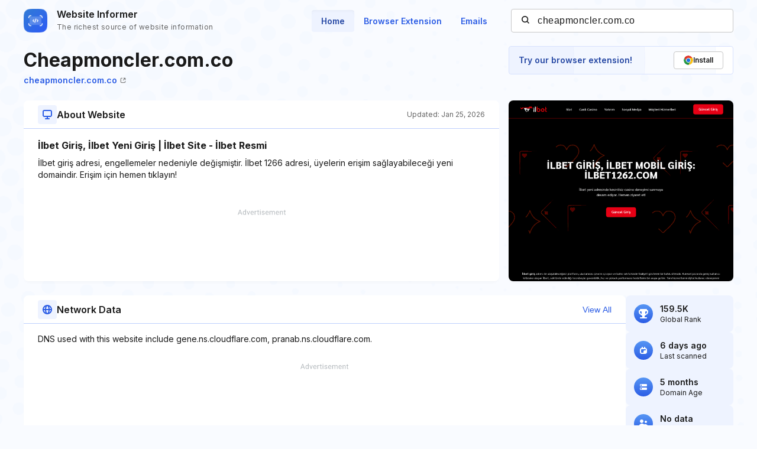

--- FILE ---
content_type: text/html; charset=utf-8
request_url: https://www.google.com/recaptcha/api2/aframe
body_size: 269
content:
<!DOCTYPE HTML><html><head><meta http-equiv="content-type" content="text/html; charset=UTF-8"></head><body><script nonce="JEsfxgTRSvLYHP4X-akGqQ">/** Anti-fraud and anti-abuse applications only. See google.com/recaptcha */ try{var clients={'sodar':'https://pagead2.googlesyndication.com/pagead/sodar?'};window.addEventListener("message",function(a){try{if(a.source===window.parent){var b=JSON.parse(a.data);var c=clients[b['id']];if(c){var d=document.createElement('img');d.src=c+b['params']+'&rc='+(localStorage.getItem("rc::a")?sessionStorage.getItem("rc::b"):"");window.document.body.appendChild(d);sessionStorage.setItem("rc::e",parseInt(sessionStorage.getItem("rc::e")||0)+1);localStorage.setItem("rc::h",'1769912410581');}}}catch(b){}});window.parent.postMessage("_grecaptcha_ready", "*");}catch(b){}</script></body></html>